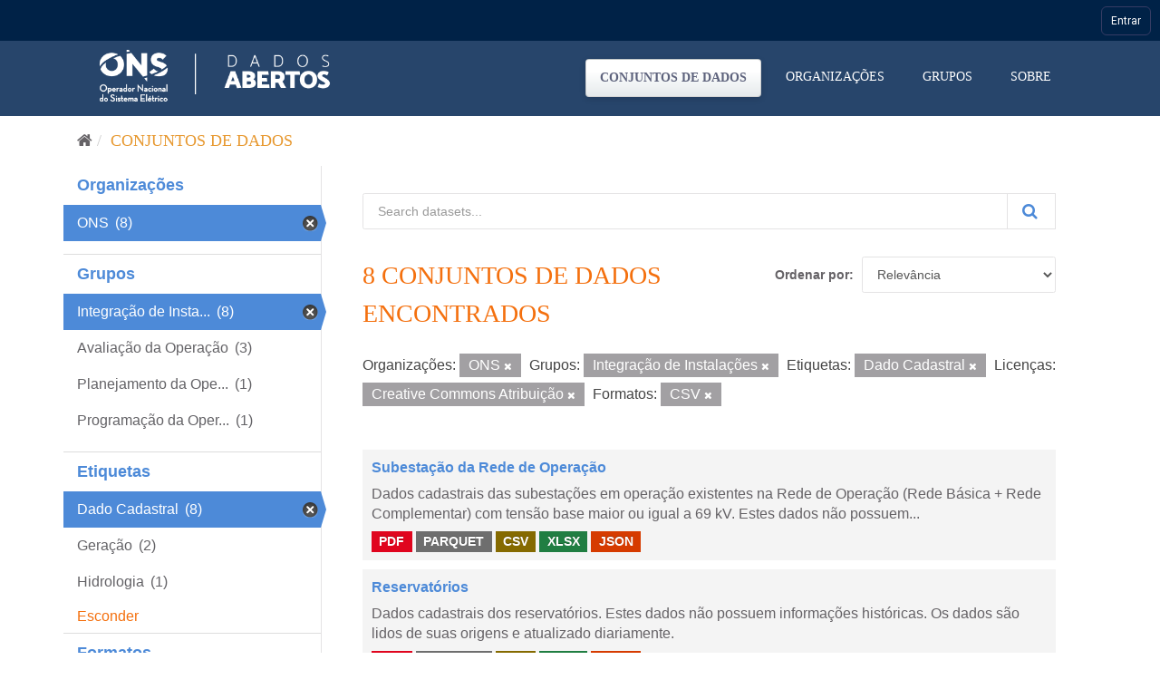

--- FILE ---
content_type: application/javascript
request_url: https://navegacaoglobal.ons.org.br/js/navegacao-global/components/notification-manager.js?v=8
body_size: 10165
content:
/**
 * Gerenciador de Notificações
 */
class NotificationManager {
    constructor() {
        this.notifications = [];
        this.container = null;
        this.events = null;
        this.modal = null;
    }
    
    /**
     * Inicializa o gerenciador
     * @param {Object} eventBus - Sistema de eventos
     */
    init(eventBus) {
        this.events = eventBus;
        this.setupEventHandlers();
    }
    
    /**
     * Carrega notificações da API
     */
    async load() {
        try {
            this.notifications = await NavegacaoGlobalAPI.getNotifications();
            this.render();
            this.updateCounter();
            
            this.events.emit('notifications:loaded', this.notifications);
        } catch (error) {
            console.error('Erro ao carregar notificações:', error);
            this.notifications = [];
            this.render();
        }
    }
    
    /**
     * Renderiza lista de notificações
     */
    render() {
        // Sempre busca container para garantir referência atualizada no Shadow DOM
        this.container = NavegacaoGlobalDOM.find('#lista-notificacoes');
        
        if (!this.container.length) return;
        
        const html = NotificacoesTemplates.lista(this.notifications);
        
        // Remove conteúdo existente de notificações antes de adicionar novo
        this.container.find('#notificacoes').remove();
        this.container.append(html);
    }
    
    /**
     * Atualiza contador de notificações
     */
    async updateCounter() {
        try {
            const count = await NavegacaoGlobalAPI.getUnreadNotificationsCount();
            const counterHtml = NotificacoesTemplates.contador(count);
            
            NavegacaoGlobalDOM.find('#contador').html(counterHtml);
            
            this.events.emit('notifications:counter-updated', count);
        } catch (error) {
            console.error('Erro ao atualizar contador:', error);
        }
    }
    
    /**
     * Filtra notificações baseado em texto
     * @param {string} searchText - Texto de busca
     */
    filter(searchText) {
        const filtro = searchText.toLowerCase();
        
        NavegacaoGlobalDOM.find('[id=notificacoes] li.notificacao').each(function() {
            const $item = $(this);
            const titulo = $item.find('.title').text().toLowerCase();
            const texto = $item.find('.texto').text().toLowerCase();
            const app = $item.find('.app-aviso').val().toLowerCase();
            
            const matches = titulo.includes(filtro) || 
                          texto.includes(filtro) || 
                          app.includes(filtro);
            
            $item.toggle(matches);
        });
    }
    
    /**
     * Abre modal de notificação
     * @param {number} notificationId - ID da notificação
     */
    openModal(notificationId) {
        const notification = this.notifications.find(n => n.id === notificationId);
        if (!notification) return;
        
        // Marca como lida
        this.markAsRead(notificationId);
        
        // Cria modal
        this.createModal(notification);
    }
    
    /**
     * Cria modal de notificação
     * @param {Object} notification - Dados da notificação
     */
    createModal(notification) {
        const modalHtml = NotificacoesTemplates.modal(notification);
        
        const $fancyBody = $("<div class='fancy-ons-body'></div>");
        const $fancy = $("<div class='fancy-ons'></div>");
        const $overlay = $("<div class='fancy-overlay-ons'></div>");
        
        $fancy.html(modalHtml);
        $fancyBody.append($overlay).append($fancy);
        
        NavegacaoGlobalDOM.getCorpo().append($fancyBody);
        $fancyBody.fadeIn('fast');
        
        this.modal = $fancyBody;
        this.setupModalHandlers($fancyBody);
    }
    
    /**
     * Configura handlers do modal
     * @param {jQuery} $modal - Elemento do modal
     */
    setupModalHandlers($modal) {
        // Fechar modal
        $modal.on('click', '.notificacao-fechar', () => {
            this.closeModal();
        });
        
        // Ações POST
        $modal.on('click', '[data-post]', (e) => {
            e.preventDefault();
            this.handlePostAction($(e.target));
        });
    }
    
    /**
     * Fecha modal
     */
    closeModal() {
        if (this.modal) {
            this.modal.fadeOut('fast', function() {
                $(this).remove();
            });
            this.modal = null;
        }
    }
    
    /**
     * Trata ação POST do modal
     * @param {jQuery} $element - Elemento clicado
     */
    async handlePostAction($element) {
        try {
            const url = $element.attr('href');
            
            await $.ajax({
                url: url,
                type: 'POST',
                xhrFields: { withCredentials: true }
            });
            
            NavegacaoGlobalDOM.getCorpo()
                .find('.notificacao-acoes')
                .html("<span class='notificacao-sucesso'>Operação realizada com sucesso!</span>");
                
        } catch (error) {
            NavegacaoGlobalDOM.getCorpo()
                .find('.notificacao-acoes')
                .html("<span class='notificacao-erro'>Ocorreu um erro ao processar sua solicitação</span>");
        }
    }
    
    /**
     * Marca notificação como lida
     * @param {number} notificationId - ID da notificação
     */
    async markAsRead(notificationId) {
        try {
            await NavegacaoGlobalAPI.markNotificationAsRead(notificationId);
            
            // Atualiza visualmente
            NavegacaoGlobalDOM.find(`#view-notificacao-${notificationId}`).addClass('visited');
            
            // Atualiza contador
            this.updateCounter();
            
            this.events.emit('notification:marked-as-read', notificationId);
        } catch (error) {
            console.error('Erro ao marcar como lida:', error);
        }
    }
    
    /**
     * Marca todas as notificações como lidas
     */
    async markAllAsRead() {
        try {
            await NavegacaoGlobalAPI.markAllNotificationsAsRead();
            
            // Atualiza visualmente
            NavegacaoGlobalDOM.find('[id*=view-notificacao-]').addClass('visited');
            NavegacaoGlobalDOM.find('#label-notificacao').html('0').hide();
            
            this.showToast('success', 'Operação realizada com sucesso!');
            
            this.events.emit('notifications:all-marked-as-read');
        } catch (error) {
            console.error('Erro ao marcar todas como lidas:', error);
            this.showToast('error', 'Erro inesperado. Favor entrar em contato com o administrador.');
        }
    }
    
    /**
     * Processa notificação recebida via SignalR
     * @param {Object} data - Dados da notificação
     */
    handleSignalRNotification(data) {
        // Atualiza contador
        const count = parseInt(data.qtdAviso) || 0;
        const counterHtml = NotificacoesTemplates.contador(count);
        NavegacaoGlobalDOM.find('#contador').html(counterHtml);
        
        // Recarrega notificações
        this.load();
        
        // Verifica se modal já está aberto
        if (NavegacaoGlobalDOM.getCorpo().find('.fancy-ons-body').length) return;
        
        // Aguarda um pouco para garantir que a lista de mensagem recarregou
        setTimeout(() => {
           // Exibe toast clicável
            const message = this.notifications.length > 0 ? 
                this.notifications[0].nomeDoAviso : 
                'Notificação nova!';
            
            const toast = this.showToast('success', message);
        
            if (toast && toast.click) {
                toast.click(() => {
                    this.openModal(data.idAviso);
              });
            }
        }, 1000);

        
    }
    
    /**
     * Configura event handlers
     */
    setupEventHandlers() {
        // Marcar todas como lidas
        NavegacaoGlobalDOM.on('click', '.marcar-todas-lidas', (e) => {
            e.preventDefault();
            this.markAllAsRead();
        });
        
        // Filtro de notificações (função global para compatibilidade)
        window.filterDataNotificacao = (input) => {
            this.filter(input.value);
        };
        
        // Abrir notificação (função global para compatibilidade)
        window.openLinkNavGlobal = (notificationId) => {
            this.openModal(notificationId);
        };
    }
    
    /**
     * Exibe toast
     * @param {string} type - Tipo da mensagem
     * @param {string} message - Mensagem
     * @returns {Object} Instância do toast
     */
    showToast(type, message) {
        if (typeof toastONS === 'function') {
            return toastONS(type, message, 8000, {
                target$: NavegacaoGlobalDOM.getCorpo()
            });
        }
        return null;
    }
    
    /**
     * Obtém notificação por ID
     * @param {number} id - ID da notificação
     * @returns {Object|null} Notificação encontrada
     */
    getById(id) {
        return this.notifications.find(n => n.id === id) || null;
    }
    
    /**
     * Obtém quantidade de notificações não lidas
     * @returns {number} Quantidade não lida
     */
    getUnreadCount() {
        return this.notifications.filter(n => !n.visualizado).length;
    }
    
    /**
     * Limpa todas as notificações
     */
    clear() {
        this.notifications = [];
        this.render();
        this.updateCounter();
    }
}

if (typeof module !== 'undefined' && module.exports) {
    module.exports = NotificationManager;
} else {
    window.NotificationManager = NotificationManager;
}